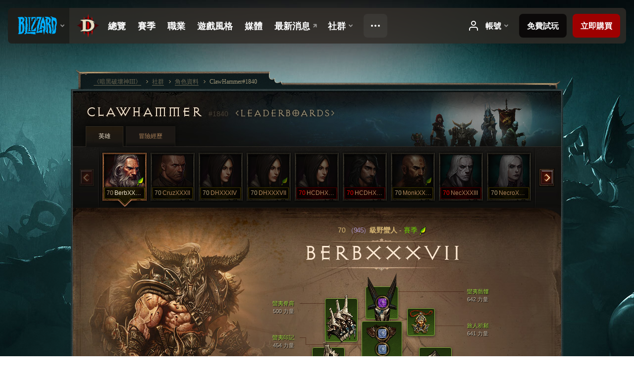

--- FILE ---
content_type: text/html;charset=UTF-8
request_url: https://kr.diablo3.blizzard.com/zh-tw/profile/ClawHammer-1840/hero/93625361
body_size: 14815
content:
<!DOCTYPE html>
<html xmlns="http://www.w3.org/1999/xhtml" xml:lang="zh-tw" lang="zh-tw">
<head xmlns:og="http://ogp.me/ns#" xmlns:fb="http://ogp.me/ns/fb#">
<script type="text/javascript">
//<![CDATA[
var BlzCookieConsent = {
host: "blizzard.com",
onetrustScriptUrl: "https://cdn.cookielaw.org/scripttemplates/otSDKStub.js",
onetrustDomainScript: "22011b0f-2c46-49a3-a7bf-5f98a4d4da65",
cookieInfoUrlPattern: "/cookies/?$"
}
//]]>
</script>
<script type="text/javascript" src="/static/js/libs/cookie-consent-filter-compat.js?v=58-137" defer></script>
<script>
//<![CDATA[
var dataLayer = dataLayer|| [];
dataLayer.push({
"authenticated": "0" });
(function(w,d,s,l,i){w[l]=w[l]||[];w[l].push({"gtm.start":new Date().getTime(),event:"gtm.js"});var f=d.getElementsByTagName(s)[0], j=d.createElement(s),dl=l!="dataLayer"?"&amp;l="+l:"";j.async=true;j.src=
"//www.googletagmanager.com/gtm.js?id="+i+dl;f.parentNode.insertBefore(j,f);})
(window,document,"script","dataLayer","GTM-TVHPB9J");
//]]>
</script>
<meta http-equiv="imagetoolbar" content="false" />
<meta http-equiv="X-UA-Compatible" content="IE=edge,chrome=1" />
<title>ClawHammer#1840 - 社群 - 《暗黑破壞神III》</title>
<link rel="icon" href="/static/images/icons/favicon.ico?v=58-137" type="image/x-icon" />
<link rel="shortcut icon" href="/static/images/icons/favicon.ico?v=58-137" type="image/x-icon" />
<link rel="stylesheet" type="text/css" media="all" href="/static/local-common/css/common-game-site.min.css?v=58-137" />
<link rel="stylesheet" type="text/css" media="all" href="/static/css/legal/ratings.css?v=58-137" />
<link rel="stylesheet" type="text/css" media="all" href="/static/css/d3.css?v=137" />
<link rel="stylesheet" type="text/css" media="all" href="/static/css/tooltips.css?v=137" />
<link rel="stylesheet" type="text/css" media="all" href="/static/css/profile/shared.css?v=58-137" />
<link rel="stylesheet" type="text/css" media="all" href="/static/css/profile/hero.css?v=58-137" />
<link rel="stylesheet" type="text/css" media="all" href="/static/css/tool/gear-calculator/hero-slots.css?v=58-137" />
<!--[if IE 6]> <link rel="stylesheet" type="text/css" media="all" href="/static/css/tooltips-ie6.css?v=137" />
<![endif]-->
<script type="text/javascript" src="/static/local-common/js/third-party.js?v=58-137"></script>
<script type="text/javascript" src="/static/local-common/js/common-game-site.min.js?v=58-137"></script>
<meta name="twitter:card" content="summary" />
<meta name="twitter:title" content="ClawHammer#1840 - 社群 - 《暗黑破壞神III》" />
<meta name="twitter:description" content="70級 barbarian" />
<meta name="twitter:image:src" content="https://assets.diablo3.blizzard.com/d3/icons/portraits/100/barbarian_male.png" />
<!--[if IE 6]> <script type="text/javascript">
//<![CDATA[
try { document.execCommand('BackgroundImageCache', false, true) } catch(e) {}
//]]>
</script>
<![endif]-->
<script type="text/javascript">
//<![CDATA[
var Core = Core || {},
Login = Login || {};
Core.staticUrl = '/static';
Core.sharedStaticUrl = '/static/local-common';
Core.baseUrl = '/zh-tw';
Core.projectUrl = '';
Core.cdnUrl = 'https://blzmedia-a.akamaihd.net';
Core.supportUrl = 'http://kr.battle.net/support/';
Core.secureSupportUrl = 'https://kr.battle.net/support/';
Core.project = 'd3';
Core.locale = 'zh-tw';
Core.language = 'zh';
Core.region = 'kr';
Core.shortDateFormat = 'yyyy-MM-dd';
Core.dateTimeFormat = 'yyyy-MM-dd hh:mm a';
Core.loggedIn = false;
Core.userAgent = 'web';
Login.embeddedUrl = 'https://kr.battle.net/login/login.frag';
var Flash = Flash || {};
Flash.videoPlayer = 'https://blzmedia-a.akamaihd.net/global-video-player/themes/d3/video-player.swf';
Flash.videoBase = 'https://blzmedia-a.akamaihd.net/d3/media/videos';
Flash.ratingImage = 'https://blzmedia-a.akamaihd.net/global-video-player/ratings/d3/zh-tw.jpg';
Flash.expressInstall = 'https://blzmedia-a.akamaihd.net/global-video-player/expressInstall.swf';
Flash.videoBase = 'https://assets.diablo3.blizzard.com/d3/media/videos';
//]]>
</script>
<meta property="fb:app_id" content="155068716934" />
<meta property="og:site_name" content="Diablo III" />
<meta property="og:locale" content="zh_TW" />
<meta property="og:type" content="website" />
<meta property="og:url" content="https://kr.diablo3.blizzard.com/zh-tw/profile/ClawHammer-1840/hero/99807164" />
<meta property="og:image" content="https://assets.diablo3.blizzard.com/d3/icons/portraits/100/barbarian_male.png" />
<meta property="og:image" content="https://blzmedia-a.akamaihd.net/battle.net/logos/og-d3.png" />
<meta property="og:image" content="https://blzmedia-a.akamaihd.net/battle.net/logos/og-blizzard.png" />
<meta property="og:title" content="BerbXXXVII" />
<meta property="og:description" content="70級 barbarian" />
<link rel="canonical" href="https://kr.diablo3.blizzard.com/zh-tw/profile/ClawHammer-1840/hero/99807164" />
<meta property="d3-cloud-provider" content="aws" />
<meta property="d3-app-name" content="d3-site-prod-kr" />
<meta property="d3-app-version" content="9.5.0" />
</head>
<body class="zh-tw cjk profile profile-hero" itemscope="itemscope" itemtype="http://schema.org/WebPage" data-legal-country="US">
<noscript><iframe src="https://www.googletagmanager.com/ns.html?id=GTM-TVHPB9J"
height="0" width="0" style="display:none;visibility:hidden"></iframe></noscript>
<blz-nav
locale="zh-tw"
content="d3"
link-prefix="https://diablo3.blizzard.com/"
hidden
>
<script async src="https://navbar.blizzard.com/static/v1/nav.js"></script>
</blz-nav>
<div class="bg-wrapper">
<div class="wrapper">
<div id="main-content"></div>
<div class="body" itemscope="itemscope" itemtype="http://schema.org/WebPageElement">
<div class="body-top">
<div class="body-bot">



	<div class="profile-wrapper">
		<div class="profile-head">
			<a href="/zh-tw/profile/ClawHammer-1840/">


	<h2 class="header-2" >					ClawHammer
					<span class="battleTag">#1840</span>
					<span class="clan">Leaderboards</span>
</h2>
			</a>
	<span class="clear"><!-- --></span>
		</div>



	<ul class="tab-menu ">
				<li class="menu-heroes ">
					<a href="/zh-tw/profile/ClawHammer-1840/hero/99807164"
					
					 class="tab-active">
					<span>英雄</span>
					</a>
				</li>
				<li class="menu-career ">
					<a href="/zh-tw/profile/ClawHammer-1840/career"
					
					>
					<span>冒險經歷</span>
					</a>
				</li>
	</ul>

		<script type="text/javascript">
		//<![CDATA[
				$(function() {
					Profile.baseUrl = '/zh-tw/profile/ClawHammer-1840/';
					Profile.lastHero = 99807164;
					Profile.heroes = [
							{ id: 99807164, name: 'BerbXXXVII', level: 70, 'class': 'barbarian', historyType: 'hero' },
							{ id: 97174124, name: 'CruzXXXII', level: 70, 'class': 'crusader', historyType: 'hero' },
							{ id: 98104948, name: 'DHXXXIV', level: 70, 'class': 'demon-hunter', historyType: 'hero' },
							{ id: 99758417, name: 'DHXXXVII', level: 70, 'class': 'demon-hunter', historyType: 'hero' },
							{ id: 97600686, name: 'HCDHXXXIII', level: 70, 'class': 'demon-hunter', historyType: 'hero' },
							{ id: 98302887, name: 'HCDHXXXIV', level: 70, 'class': 'demon-hunter', historyType: 'hero' },
							{ id: 99863230, name: 'MonkXXXVII', level: 70, 'class': 'monk', historyType: 'hero' },
							{ id: 97886236, name: 'NecXXXIII', level: 70, 'class': 'necromancer', historyType: 'hero' },
							{ id: 99467446, name: 'NecroXXXVI', level: 70, 'class': 'necromancer', historyType: 'hero' },
							{ id: 99939835, name: 'WicDocXXXVII', level: 70, 'class': 'witch-doctor', historyType: 'hero' },
							{ id: 98277035, name: 'WidDocXXXIV', level: 70, 'class': 'witch-doctor', historyType: 'hero' },
							{ id: 97218354, name: 'WizXXXII', level: 70, 'class': 'wizard', historyType: 'hero' },
							{ id: 99975414, name: 'WizXXXVII', level: 70, 'class': 'wizard', historyType: 'hero' },
							{ id: 99207248, name: 'HcDhXXXV', level: 69, 'class': 'demon-hunter', historyType: 'hero' }
					];


						Profile.suppressAjaxLoad = true;

						if (window.history.pushState) {
							var activeHero = Profile.getHero(99807164);
							window.history.replaceState(activeHero, activeHero.name, activeHero.id);
						}
						Profile.bindHistory();
				});
		//]]>
		</script>


		<div class="profile-body" id="profile-body">


	<div class="barbarian-male">
		<div class="profile-selector MediaCarousel MediaCarousel--heroes" id="heroes">
			<span class="MediaCarousel-page MediaCarousel-page--right MediaCarousel-page--end"><span></span></span>
			<span class="MediaCarousel-page MediaCarousel-page--left MediaCarousel-page--end"><span></span></span>
			<div class="MediaCarousel-scrollWrap">
				<ul class="hero-tabs MediaCarousel-scroll">


						<li class="MediaCarousel-thumb">
							<a class="hero-tab barbarian-male active" href="99807164" data-tooltip="#hero-tab-tooltip-0">
								<span class="hero-portrait">
										<span class="small-seasonal-leaf"></span>
								</span>
								<span class="level">70</span>
								<span class="name">BerbXXXVII</span>
							</a>



	<div id="hero-tab-tooltip-0" style="display:none">
		<div class="hero-tab-tooltip profile-tooltip">
			


	<h2 class="subheader-2" >BerbXXXVII</h2>

			<p >
				<strong>70</strong>級male
				 - <span class="d3-color-seasonal">賽季英雄</span>
			</p>
		</div>
	</div>
						</li>


						<li class="MediaCarousel-thumb">
							<a class="hero-tab crusader-male " href="97174124" data-tooltip="#hero-tab-tooltip-1">
								<span class="hero-portrait">
								</span>
								<span class="level">70</span>
								<span class="name">CruzXXXII</span>
							</a>



	<div id="hero-tab-tooltip-1" style="display:none">
		<div class="hero-tab-tooltip profile-tooltip">
			


	<h2 class="subheader-2" >CruzXXXII</h2>

			<p >
				<strong>70</strong>級male
			</p>
		</div>
	</div>
						</li>


						<li class="MediaCarousel-thumb">
							<a class="hero-tab demon-hunter-female " href="98104948" data-tooltip="#hero-tab-tooltip-2">
								<span class="hero-portrait">
								</span>
								<span class="level">70</span>
								<span class="name">DHXXXIV</span>
							</a>



	<div id="hero-tab-tooltip-2" style="display:none">
		<div class="hero-tab-tooltip profile-tooltip">
			


	<h2 class="subheader-2" >DHXXXIV</h2>

			<p >
				<strong>70</strong>級female
			</p>
		</div>
	</div>
						</li>


						<li class="MediaCarousel-thumb">
							<a class="hero-tab demon-hunter-female " href="99758417" data-tooltip="#hero-tab-tooltip-3">
								<span class="hero-portrait">
										<span class="small-seasonal-leaf"></span>
								</span>
								<span class="level">70</span>
								<span class="name">DHXXXVII</span>
							</a>



	<div id="hero-tab-tooltip-3" style="display:none">
		<div class="hero-tab-tooltip profile-tooltip">
			


	<h2 class="subheader-2" >DHXXXVII</h2>

			<p >
				<strong>70</strong>級female
				 - <span class="d3-color-seasonal">賽季英雄</span>
			</p>
		</div>
	</div>
						</li>


						<li class="MediaCarousel-thumb">
							<a class="hero-tab demon-hunter-female hardcore" href="97600686" data-tooltip="#hero-tab-tooltip-4">
								<span class="hero-portrait">
								</span>
								<span class="level">70</span>
								<span class="name">HCDHXXXIII</span>
							</a>



	<div id="hero-tab-tooltip-4" style="display:none">
		<div class="hero-tab-tooltip profile-tooltip">
			


	<h2 class="subheader-2" >HCDHXXXIII</h2>

			<p class="d3-color-hardcore">
				<strong>70</strong>級female
			</p>
				<p class="d3-color-hardcore">專家級模式
				</p>
		</div>
	</div>
						</li>


						<li class="MediaCarousel-thumb">
							<a class="hero-tab demon-hunter-male hardcore" href="98302887" data-tooltip="#hero-tab-tooltip-5">
								<span class="hero-portrait">
								</span>
								<span class="level">70</span>
								<span class="name">HCDHXXXIV</span>
							</a>



	<div id="hero-tab-tooltip-5" style="display:none">
		<div class="hero-tab-tooltip profile-tooltip">
			


	<h2 class="subheader-2" >HCDHXXXIV</h2>

			<p class="d3-color-hardcore">
				<strong>70</strong>級male
			</p>
				<p class="d3-color-hardcore">專家級模式
				</p>
		</div>
	</div>
						</li>


						<li class="MediaCarousel-thumb">
							<a class="hero-tab monk-male " href="99863230" data-tooltip="#hero-tab-tooltip-6">
								<span class="hero-portrait">
										<span class="small-seasonal-leaf"></span>
								</span>
								<span class="level">70</span>
								<span class="name">MonkXXXVII</span>
							</a>



	<div id="hero-tab-tooltip-6" style="display:none">
		<div class="hero-tab-tooltip profile-tooltip">
			


	<h2 class="subheader-2" >MonkXXXVII</h2>

			<p >
				<strong>70</strong>級male
				 - <span class="d3-color-seasonal">賽季英雄</span>
			</p>
		</div>
	</div>
						</li>


						<li class="MediaCarousel-thumb">
							<a class="hero-tab necromancer-male hardcore" href="97886236" data-tooltip="#hero-tab-tooltip-7">
								<span class="hero-portrait">
								</span>
								<span class="level">70</span>
								<span class="name">NecXXXIII</span>
							</a>



	<div id="hero-tab-tooltip-7" style="display:none">
		<div class="hero-tab-tooltip profile-tooltip">
			


	<h2 class="subheader-2" >NecXXXIII</h2>

			<p class="d3-color-hardcore">
				<strong>70</strong>級male
			</p>
				<p class="d3-color-hardcore">專家級模式
				</p>
		</div>
	</div>
						</li>


						<li class="MediaCarousel-thumb">
							<a class="hero-tab necromancer-female " href="99467446" data-tooltip="#hero-tab-tooltip-8">
								<span class="hero-portrait">
								</span>
								<span class="level">70</span>
								<span class="name">NecroXXXVI</span>
							</a>



	<div id="hero-tab-tooltip-8" style="display:none">
		<div class="hero-tab-tooltip profile-tooltip">
			


	<h2 class="subheader-2" >NecroXXXVI</h2>

			<p >
				<strong>70</strong>級female
			</p>
		</div>
	</div>
						</li>


						<li class="MediaCarousel-thumb">
							<a class="hero-tab witch-doctor-male " href="99939835" data-tooltip="#hero-tab-tooltip-9">
								<span class="hero-portrait">
										<span class="small-seasonal-leaf"></span>
								</span>
								<span class="level">70</span>
								<span class="name">WicDocXXXVII</span>
							</a>



	<div id="hero-tab-tooltip-9" style="display:none">
		<div class="hero-tab-tooltip profile-tooltip">
			


	<h2 class="subheader-2" >WicDocXXXVII</h2>

			<p >
				<strong>70</strong>級male
				 - <span class="d3-color-seasonal">賽季英雄</span>
			</p>
		</div>
	</div>
						</li>


						<li class="MediaCarousel-thumb">
							<a class="hero-tab witch-doctor-male " href="98277035" data-tooltip="#hero-tab-tooltip-10">
								<span class="hero-portrait">
								</span>
								<span class="level">70</span>
								<span class="name">WidDocXXXIV</span>
							</a>



	<div id="hero-tab-tooltip-10" style="display:none">
		<div class="hero-tab-tooltip profile-tooltip">
			


	<h2 class="subheader-2" >WidDocXXXIV</h2>

			<p >
				<strong>70</strong>級male
			</p>
		</div>
	</div>
						</li>


						<li class="MediaCarousel-thumb">
							<a class="hero-tab wizard-female " href="97218354" data-tooltip="#hero-tab-tooltip-11">
								<span class="hero-portrait">
								</span>
								<span class="level">70</span>
								<span class="name">WizXXXII</span>
							</a>



	<div id="hero-tab-tooltip-11" style="display:none">
		<div class="hero-tab-tooltip profile-tooltip">
			


	<h2 class="subheader-2" >WizXXXII</h2>

			<p >
				<strong>70</strong>級female
			</p>
		</div>
	</div>
						</li>


						<li class="MediaCarousel-thumb">
							<a class="hero-tab wizard-female " href="99975414" data-tooltip="#hero-tab-tooltip-12">
								<span class="hero-portrait">
										<span class="small-seasonal-leaf"></span>
								</span>
								<span class="level">70</span>
								<span class="name">WizXXXVII</span>
							</a>



	<div id="hero-tab-tooltip-12" style="display:none">
		<div class="hero-tab-tooltip profile-tooltip">
			


	<h2 class="subheader-2" >WizXXXVII</h2>

			<p >
				<strong>70</strong>級female
				 - <span class="d3-color-seasonal">賽季英雄</span>
			</p>
		</div>
	</div>
						</li>


						<li class="MediaCarousel-thumb">
							<a class="hero-tab demon-hunter-male hardcore" href="99207248" data-tooltip="#hero-tab-tooltip-13">
								<span class="hero-portrait">
								</span>
								<span class="level">69</span>
								<span class="name">HcDhXXXV</span>
							</a>



	<div id="hero-tab-tooltip-13" style="display:none">
		<div class="hero-tab-tooltip profile-tooltip">
			


	<h2 class="subheader-2" >HcDhXXXV</h2>

			<p class="d3-color-hardcore">
				<strong>69</strong>級male
			</p>
				<p class="d3-color-hardcore">專家級模式
				</p>
		</div>
	</div>
						</li>
							<li class="MediaCarousel-thumb">
								<span class="hero-tab empty-hero"></span>
							</li>
							<li class="MediaCarousel-thumb">
								<span class="hero-tab empty-hero"></span>
							</li>
							<li class="MediaCarousel-thumb">
								<span class="hero-tab empty-hero"></span>
							</li>
							<li class="MediaCarousel-thumb">
								<span class="hero-tab empty-hero"></span>
							</li>
				</ul>
			</div>
		</div>

		<div class="profile-sheet">




	<h2 class="class" >				<a href="/zh-tw/class/barbarian/">

					<span><strong>70<span class="paragon-level">（945）</span></strong>級野蠻人</span>

						<span> - </span>
						<strong class="d3-color-seasonal">賽季</strong>
						<span class="small-seasonal-leaf"></span>
				</a>
</h2>

			

	<h2 class="header-2 name" >BerbXXXVII</h2>


			<div class="paperdoll" id="paperdoll">

		<div class="weapon-flourish main-hand-flourish elemental-cold"></div>

	<ul class="gear-slots">
	<li class="slot-head">

				<a class="slot-link" href="/zh-tw/item/skull-of-savages-P68_Unique_Helm_Set_05" data-d3tooltip="item-profile/250228385~99807164~skull-of-savages~P68_Unique_Helm_Set_05">
				<span class="d3-icon d3-icon-item d3-icon-item-green">
					<span class="icon-item-gradient">
						<span class="icon-item-inner"></span>
					</span>
				</span>

					<span class="image">
					<img src="https://assets.diablo3.blizzard.com/d3/icons/items/large/p68_unique_helm_set_05_barbarian_male.png" alt="" />
				</span>

		<span class="sockets-wrapper">
			<span class="sockets-align">
					<span class="socket">
						<img class="gem" src="https://assets.diablo3.blizzard.com/d3/icons/items/small/x1_amethyst_10_demonhunter_male.png" />
					</span><br />
			</span>
		</span>
				</a>



	</li>
	<li class="slot-torso">

				<a class="slot-link" href="/zh-tw/item/markings-of-savages-P68_Unique_Chest_Set_05" data-d3tooltip="item-profile/250228385~99807164~markings-of-savages~P68_Unique_Chest_Set_05">
				<span class="d3-icon d3-icon-item d3-icon-item-green">
					<span class="icon-item-gradient">
						<span class="icon-item-inner"></span>
					</span>
				</span>

					<span class="image">
					<img src="https://assets.diablo3.blizzard.com/d3/icons/items/large/p68_unique_chest_set_05_barbarian_male.png" alt="" />
				</span>

		<span class="sockets-wrapper">
			<span class="sockets-align">
					<span class="socket">
						<img class="gem" src="https://assets.diablo3.blizzard.com/d3/icons/items/small/x1_diamond_10_demonhunter_male.png" />
					</span><br />
					<span class="socket">
						<img class="gem" src="https://assets.diablo3.blizzard.com/d3/icons/items/small/x1_diamond_10_demonhunter_male.png" />
					</span><br />
					<span class="socket">
						<img class="gem" src="https://assets.diablo3.blizzard.com/d3/icons/items/small/x1_diamond_10_demonhunter_male.png" />
					</span><br />
			</span>
		</span>
				</a>



	</li>
	<li class="slot-feet">

				<a class="slot-link" href="/zh-tw/item/heel-of-savages-P68_Unique_Boots_Set_05" data-d3tooltip="item-profile/250228385~99807164~heel-of-savages~P68_Unique_Boots_Set_05">
				<span class="d3-icon d3-icon-item d3-icon-item-green">
					<span class="icon-item-gradient">
						<span class="icon-item-inner"></span>
					</span>
				</span>

					<span class="image">
					<img src="https://assets.diablo3.blizzard.com/d3/icons/items/large/p68_unique_boots_set_05_barbarian_male.png" alt="" />
				</span>

				</a>



	</li>
	<li class="slot-hands">

				<a class="slot-link" href="/zh-tw/item/claws-of-savages-P68_Unique_Gloves_Set_05" data-d3tooltip="item-profile/250228385~99807164~claws-of-savages~P68_Unique_Gloves_Set_05">
				<span class="d3-icon d3-icon-item d3-icon-item-green">
					<span class="icon-item-gradient">
						<span class="icon-item-inner"></span>
					</span>
				</span>

					<span class="image">
					<img src="https://assets.diablo3.blizzard.com/d3/icons/items/large/p68_unique_gloves_set_05_barbarian_male.png" alt="" />
				</span>

				</a>



	</li>
	<li class="slot-shoulders">

				<a class="slot-link" href="/zh-tw/item/spines-of-savages-P68_Unique_Shoulder_Set_05" data-d3tooltip="item-profile/250228385~99807164~spines-of-savages~P68_Unique_Shoulder_Set_05">
				<span class="d3-icon d3-icon-item d3-icon-item-green">
					<span class="icon-item-gradient">
						<span class="icon-item-inner"></span>
					</span>
				</span>

					<span class="image">
					<img src="https://assets.diablo3.blizzard.com/d3/icons/items/large/p68_unique_shoulder_set_05_barbarian_male.png" alt="" />
				</span>

				</a>



	</li>
	<li class="slot-legs">

				<a class="slot-link" href="/zh-tw/item/depth-diggers-Unique_Pants_006_p1" data-d3tooltip="item-profile/250228385~99807164~depth-diggers~Unique_Pants_006_p1">
				<span class="d3-icon d3-icon-item d3-icon-item-orange">
					<span class="icon-item-gradient">
						<span class="icon-item-inner"></span>
					</span>
				</span>

					<span class="image">
					<img src="https://assets.diablo3.blizzard.com/d3/icons/items/large/unique_pants_006_p1_barbarian_male.png" alt="" />
				</span>

		<span class="sockets-wrapper">
			<span class="sockets-align">
					<span class="socket">
						<img class="gem" src="https://assets.diablo3.blizzard.com/d3/icons/items/small/x1_diamond_10_demonhunter_male.png" />
					</span><br />
					<span class="socket">
						<img class="gem" src="https://assets.diablo3.blizzard.com/d3/icons/items/small/x1_diamond_10_demonhunter_male.png" />
					</span><br />
			</span>
		</span>
				</a>



	</li>
	<li class="slot-bracers">

				<a class="slot-link" href="/zh-tw/artisan/blacksmith/recipe/guardians-aversion" data-d3tooltip="item-profile/250228385~99807164~guardians-aversion~P74_Unique_Bracer_010">
				<span class="d3-icon d3-icon-item d3-icon-item-green">
					<span class="icon-item-gradient">
						<span class="icon-item-inner"></span>
					</span>
				</span>

					<span class="image">
					<img src="https://assets.diablo3.blizzard.com/d3/icons/items/large/p74_unique_bracer_010_barbarian_male.png" alt="" />
				</span>

				</a>



	</li>
	<li class="slot-mainHand">

				<a class="slot-link" href="/zh-tw/item/oathkeeper-P4_Unique_Mighty_1H_104" data-d3tooltip="item-profile/250228385~99807164~oathkeeper~P4_Unique_Mighty_1H_104">
				<span class="d3-icon d3-icon-item d3-icon-item-orange">
					<span class="icon-item-gradient">
						<span class="icon-item-inner"></span>
					</span>
				</span>

					<span class="image">
					<img src="https://assets.diablo3.blizzard.com/d3/icons/items/large/p4_unique_mighty_1h_104_barbarian_male.png" alt="" />
				</span>

		<span class="sockets-wrapper">
			<span class="sockets-align">
					<span class="socket">
						<img class="gem" src="https://assets.diablo3.blizzard.com/d3/icons/items/small/x1_emerald_10_demonhunter_male.png" />
					</span><br />
			</span>
		</span>
				</a>



	</li>
	<li class="slot-offHand">

				<a class="slot-link" href="/zh-tw/item/echoing-fury-P66_Unique_Mace_1H_001" data-d3tooltip="item-profile/250228385~99807164~echoing-fury~P66_Unique_Mace_1H_001">
				<span class="d3-icon d3-icon-item d3-icon-item-orange">
					<span class="icon-item-gradient">
						<span class="icon-item-inner"></span>
					</span>
				</span>

					<span class="image">
					<img src="https://assets.diablo3.blizzard.com/d3/icons/items/large/p66_unique_mace_1h_001_barbarian_male.png" alt="" />
				</span>

		<span class="sockets-wrapper">
			<span class="sockets-align">
					<span class="socket">
						<img class="gem" src="https://assets.diablo3.blizzard.com/d3/icons/items/small/x1_emerald_09_demonhunter_male.png" />
					</span><br />
			</span>
		</span>
				</a>



	</li>
	<li class="slot-waist">

				<a class="slot-link" href="/zh-tw/artisan/blacksmith/recipe/guardians-case" data-d3tooltip="item-profile/250228385~99807164~guardians-case~P74_Unique_Belt_013">
				<span class="d3-icon d3-icon-item d3-icon-item-green">
					<span class="icon-item-gradient">
						<span class="icon-item-inner"></span>
					</span>
				</span>

					<span class="image">
					<img src="https://assets.diablo3.blizzard.com/d3/icons/items/large/p74_unique_belt_013_barbarian_male.png" alt="" />
				</span>

				</a>



	</li>
	<li class="slot-rightFinger">

				<a class="slot-link" href="/zh-tw/item/the-compass-rose-Unique_Ring_013_x1" data-d3tooltip="item-profile/250228385~99807164~the-compass-rose~Unique_Ring_013_x1">
				<span class="d3-icon d3-icon-item d3-icon-item-green">
					<span class="icon-item-gradient">
						<span class="icon-item-inner"></span>
					</span>
				</span>

					<span class="image">
					<img src="https://assets.diablo3.blizzard.com/d3/icons/items/large/unique_ring_013_x1_barbarian_male.png" alt="" />
				</span>

		<span class="sockets-wrapper">
			<span class="sockets-align">
					<span class="socket">
						<img class="gem" src="https://assets.diablo3.blizzard.com/d3/icons/items/small/unique_gem_018_x1_demonhunter_male.png" />
					</span><br />
			</span>
		</span>
				</a>



	</li>
	<li class="slot-leftFinger">

				<a class="slot-link" href="/zh-tw/item/convention-of-elements-P2_Unique_Ring_04" data-d3tooltip="item-profile/250228385~99807164~convention-of-elements~P2_Unique_Ring_04">
				<span class="d3-icon d3-icon-item d3-icon-item-orange">
					<span class="icon-item-gradient">
						<span class="icon-item-inner"></span>
					</span>
				</span>

					<span class="image">
					<img src="https://assets.diablo3.blizzard.com/d3/icons/items/large/p2_unique_ring_04_barbarian_male.png" alt="" />
				</span>

		<span class="sockets-wrapper">
			<span class="sockets-align">
					<span class="socket">
						<img class="gem" src="https://assets.diablo3.blizzard.com/d3/icons/items/small/unique_gem_013_x1_demonhunter_male.png" />
					</span><br />
			</span>
		</span>
				</a>



	</li>
	<li class="slot-neck">

				<a class="slot-link" href="/zh-tw/item/the-travelers-pledge-Unique_Amulet_008_x1" data-d3tooltip="item-profile/250228385~99807164~the-travelers-pledge~Unique_Amulet_008_x1">
				<span class="d3-icon d3-icon-item d3-icon-item-green">
					<span class="icon-item-gradient">
						<span class="icon-item-inner"></span>
					</span>
				</span>

					<span class="image">
					<img src="https://assets.diablo3.blizzard.com/d3/icons/items/large/unique_amulet_008_x1_barbarian_male.png" alt="" />
				</span>

				</a>



	</li>

	</ul>

	<ul class="gear-labels" id="gear-labels">


		<li class="gear-label slot-head">
				<a href="/zh-tw/item/skull-of-savages-P68_Unique_Helm_Set_05"
				   data-d3tooltip="item-profile/250228385~99807164~skull-of-savages~P68_Unique_Helm_Set_05"
				   class="label-link d3-color-green">
						<span class="item-name">蠻夷骷髏</span>
						<span class="bonus-value bonus-392 long-bonus"
							 style="display:none">
						鑲孔（value-value2）
						</span>
						<span class="bonus-value bonus-1208 long-bonus"
							>
						642 力量
						</span>
						<span class="bonus-value bonus-50 long-bonus"
							 style="display:none">
						value*100% 怪物金幣掉落量
						</span>
						<span class="bonus-value bonus-135 long-bonus"
							 style="display:none">
						value*100% 生命值
						</span>
						<span class="bonus-value bonus-96 long-bonus"
							 style="display:none">
						+93 全元素抗性
						</span>
						<span class="bonus-value bonus-1076 long-bonus"
							 style="display:none">
						金幣與生命之球拾取距離延長 1 碼
						</span>
						<span class="bonus-value bonus-253 long-bonus"
							 style="display:none">
						爆擊機率提高 4.5%
						</span>
				</a>


		</li>


		<li class="gear-label slot-torso">
				<a href="/zh-tw/item/markings-of-savages-P68_Unique_Chest_Set_05"
				   data-d3tooltip="item-profile/250228385~99807164~markings-of-savages~P68_Unique_Chest_Set_05"
				   class="label-link d3-color-green">
						<span class="item-name">蠻夷印記</span>
						<span class="bonus-value bonus-392 long-bonus"
							 style="display:none">
						鑲孔（value-value2）
						</span>
						<span class="bonus-value bonus-1208 long-bonus"
							>
						454 力量
						</span>
						<span class="bonus-value bonus-135 long-bonus"
							 style="display:none">
						value*100% 生命值
						</span>
						<span class="bonus-value bonus-96 long-bonus"
							 style="display:none">
						+234 全元素抗性
						</span>
						<span class="bonus-value bonus-86 long-bonus"
							 style="display:none">
						生命之球與藥水恢復量 value
						</span>
						<span class="bonus-value bonus-1211 long-bonus"
							 style="display:none">
						446 體能
						</span>
				</a>


		</li>


		<li class="gear-label slot-feet">
				<a href="/zh-tw/item/heel-of-savages-P68_Unique_Boots_Set_05"
				   data-d3tooltip="item-profile/250228385~99807164~heel-of-savages~P68_Unique_Boots_Set_05"
				   class="label-link d3-color-green">
						<span class="item-name">蠻夷腳跟</span>
						<span class="bonus-value bonus-77 long-bonus"
							 style="display:none">
						擊殺怪物獲得的經驗值 value
						</span>
						<span class="bonus-value bonus-1208 long-bonus"
							>
						439 力量
						</span>
						<span class="bonus-value bonus-126 long-bonus"
							 style="display:none">
						每秒恢復 4,834 點生命值
						</span>
						<span class="bonus-value bonus-96 long-bonus"
							 style="display:none">
						+92 全元素抗性
						</span>
						<span class="bonus-value bonus-1211 long-bonus"
							 style="display:none">
						431 體能
						</span>
						<span class="bonus-value bonus-1076 long-bonus"
							 style="display:none">
						金幣與生命之球拾取距離延長 1 碼
						</span>
				</a>


		</li>


		<li class="gear-label slot-hands">
				<a href="/zh-tw/item/claws-of-savages-P68_Unique_Gloves_Set_05"
				   data-d3tooltip="item-profile/250228385~99807164~claws-of-savages~P68_Unique_Gloves_Set_05"
				   class="label-link d3-color-green">
						<span class="item-name">蠻夷之爪</span>
						<span class="bonus-value bonus-1208 long-bonus"
							>
						747 力量
						</span>
						<span class="bonus-value bonus-93 long-bonus"
							 style="display:none">
						+157 物理抗性
						</span>
						<span class="bonus-value bonus-1211 long-bonus"
							 style="display:none">
						655 體能
						</span>
						<span class="bonus-value bonus-210 long-bonus"
							 style="display:none">
						所有技能的冷卻時間縮短 7%
						</span>
						<span class="bonus-value bonus-1076 long-bonus"
							 style="display:none">
						金幣與生命之球拾取距離延長 2 碼
						</span>
						<span class="bonus-value bonus-253 long-bonus"
							 style="display:none">
						爆擊機率提高 8%
						</span>
				</a>


		</li>


		<li class="gear-label slot-shoulders">
				<a href="/zh-tw/item/spines-of-savages-P68_Unique_Shoulder_Set_05"
				   data-d3tooltip="item-profile/250228385~99807164~spines-of-savages~P68_Unique_Shoulder_Set_05"
				   class="label-link d3-color-green">
						<span class="item-name">蠻夷脊肩</span>
						<span class="bonus-value bonus-77 long-bonus"
							 style="display:none">
						擊殺怪物獲得的經驗值 value
						</span>
						<span class="bonus-value bonus-34 long-bonus"
							 style="display:none">
						value 護甲值
						</span>
						<span class="bonus-value bonus-1208 long-bonus"
							>
						500 力量
						</span>
						<span class="bonus-value bonus-135 long-bonus"
							 style="display:none">
						value*100% 生命值
						</span>
						<span class="bonus-value bonus-96 long-bonus"
							 style="display:none">
						+94 全元素抗性
						</span>
						<span class="bonus-value bonus-1076 long-bonus"
							 style="display:none">
						金幣與生命之球拾取距離延長 1 碼
						</span>
				</a>


		</li>


		<li class="gear-label slot-legs">
				<a href="/zh-tw/item/depth-diggers-Unique_Pants_006_p1"
				   data-d3tooltip="item-profile/250228385~99807164~depth-diggers~Unique_Pants_006_p1"
				   class="label-link d3-color-orange">
						<span class="item-name">深淵挖掘褲</span>
						<span class="bonus-value bonus-392 long-bonus"
							 style="display:none">
						鑲孔（value-value2）
						</span>
						<span class="bonus-value bonus-1208 long-bonus"
							>
						442 力量
						</span>
						<span class="bonus-value bonus-96 long-bonus"
							 style="display:none">
						+249 全元素抗性
						</span>
						<span class="bonus-value bonus-1211 long-bonus"
							 style="display:none">
						438 體能
						</span>
						<span class="bonus-value bonus-1076 long-bonus"
							 style="display:none">
						金幣與生命之球拾取距離延長 2 碼
						</span>
				</a>


		</li>


		<li class="gear-label slot-bracers">
				<a href="/zh-tw/artisan/blacksmith/recipe/guardians-aversion"
				   data-d3tooltip="item-profile/250228385~99807164~guardians-aversion~P74_Unique_Bracer_010"
				   class="label-link d3-color-green">
						<span class="item-name">守護者之偏折</span>
						<span class="bonus-value bonus-1208 long-bonus"
							>
						623 力量
						</span>
						<span class="bonus-value bonus-96 long-bonus"
							 style="display:none">
						+129 全元素抗性
						</span>
						<span class="bonus-value bonus-1211 long-bonus"
							 style="display:none">
						616 體能
						</span>
						<span class="bonus-value bonus-1129 long-bonus"
							 style="display:none">
						受到的近戰傷害降低 7%
						</span>
						<span class="bonus-value bonus-1076 long-bonus"
							 style="display:none">
						金幣與生命之球拾取距離延長 2 碼
						</span>
				</a>


		</li>


		<li class="gear-label slot-mainHand">
				<a href="/zh-tw/item/oathkeeper-P4_Unique_Mighty_1H_104"
				   data-d3tooltip="item-profile/250228385~99807164~oathkeeper~P4_Unique_Mighty_1H_104"
				   class="label-link d3-color-orange">
						<span class="item-name">守誓者</span>
						<span class="weapon-dps">
						2,736.5 秒傷
					</span>
						<span class="bonus-value bonus-740 long-bonus"
							 style="display:none">
						使所有能量的消耗減少 10%
						</span>
						<span class="bonus-value bonus-392 long-bonus"
							 style="display:none">
						鑲孔（value-value2）
						</span>
						<span class="bonus-value bonus-1208 long-bonus"
							>
						1,000 力量
						</span>
						<span class="bonus-value bonus-210 long-bonus"
							 style="display:none">
						所有技能的冷卻時間縮短 10%
						</span>
						<span class="bonus-value bonus-258 long-bonus"
							 style="display:none">
						爆擊傷害提高 130%
						</span>
				</a>


		</li>


		<li class="gear-label slot-offHand">
				<a href="/zh-tw/item/echoing-fury-P66_Unique_Mace_1H_001"
				   data-d3tooltip="item-profile/250228385~99807164~echoing-fury~P66_Unique_Mace_1H_001"
				   class="label-link d3-color-orange">
						<span class="item-name">迴盪狂怒</span>
						<span class="weapon-dps">
						2,729.1 秒傷
					</span>
						<span class="bonus-value bonus-1143 long-bonus"
							 style="display:none">
						擊中有 0.018% 機率造成凍結
						</span>
						<span class="bonus-value bonus-392 long-bonus"
							 style="display:none">
						鑲孔（value-value2）
						</span>
						<span class="bonus-value bonus-1208 long-bonus"
							>
						899 力量
						</span>
						<span class="bonus-value bonus-241 long-bonus"
							 style="display:none">
						9% 傷害
						</span>
						<span class="bonus-value bonus-230 long-bonus"
							 style="display:none">
						+349-1,674 點傷害
						</span>
						<span class="bonus-value bonus-1140 long-bonus"
							 style="display:none">
						擊中有 0.11% 機率造成恐懼
						</span>
						<span class="bonus-value bonus-258 long-bonus"
							 style="display:none">
						爆擊傷害提高 120%
						</span>
						<span class="bonus-value bonus-195 long-bonus"
							 style="display:none">
						攻擊速度提高 value * 100%
						</span>
				</a>


		</li>


		<li class="gear-label slot-waist">
				<a href="/zh-tw/artisan/blacksmith/recipe/guardians-case"
				   data-d3tooltip="item-profile/250228385~99807164~guardians-case~P74_Unique_Belt_013"
				   class="label-link d3-color-green">
						<span class="item-name">守護者之腰盒</span>
						<span class="bonus-value bonus-339 long-bonus"
							 style="display:none">
						7,128 荊棘傷害
						</span>
						<span class="bonus-value bonus-34 long-bonus"
							 style="display:none">
						value 護甲值
						</span>
						<span class="bonus-value bonus-126 long-bonus"
							 style="display:none">
						每秒恢復 5,180 點生命值
						</span>
						<span class="bonus-value bonus-50 long-bonus"
							 style="display:none">
						value*100% 怪物金幣掉落量
						</span>
						<span class="bonus-value bonus-1211 long-bonus"
							 style="display:none">
						448 體能
						</span>
				</a>


		</li>


		<li class="gear-label slot-rightFinger">
				<a href="/zh-tw/item/the-compass-rose-Unique_Ring_013_x1"
				   data-d3tooltip="item-profile/250228385~99807164~the-compass-rose~Unique_Ring_013_x1"
				   class="label-link d3-color-green">
						<span class="item-name">羅盤玫瑰</span>
						<span class="bonus-value bonus-352 long-bonus"
							 style="display:none">
						擊中生命恢復 9,091
						</span>
						<span class="bonus-value bonus-392 long-bonus"
							 style="display:none">
						鑲孔（value-value2）
						</span>
						<span class="bonus-value bonus-34 long-bonus"
							 style="display:none">
						value 護甲值
						</span>
						<span class="bonus-value bonus-1208 long-bonus"
							>
						487 力量
						</span>
						<span class="bonus-value bonus-171 long-bonus"
							 style="display:none">
						value*100% 移動速度
						</span>
				</a>


		</li>


		<li class="gear-label slot-leftFinger">
				<a href="/zh-tw/item/convention-of-elements-P2_Unique_Ring_04"
				   data-d3tooltip="item-profile/250228385~99807164~convention-of-elements~P2_Unique_Ring_04"
				   class="label-link d3-color-orange">
						<span class="item-name">元素嘉年華</span>
						<span class="bonus-value bonus-353 long-bonus"
							 style="display:none">
						擊殺生命恢復 value
						</span>
						<span class="bonus-value bonus-392 long-bonus"
							 style="display:none">
						鑲孔（value-value2）
						</span>
						<span class="bonus-value bonus-1208 long-bonus"
							>
						473 力量
						</span>
						<span class="bonus-value bonus-1211 long-bonus"
							 style="display:none">
						493 體能
						</span>
						<span class="bonus-value bonus-253 long-bonus"
							 style="display:none">
						爆擊機率提高 6%
						</span>
				</a>


		</li>


		<li class="gear-label slot-neck">
				<a href="/zh-tw/item/the-travelers-pledge-Unique_Amulet_008_x1"
				   data-d3tooltip="item-profile/250228385~99807164~the-travelers-pledge~Unique_Amulet_008_x1"
				   class="label-link d3-color-green">
						<span class="item-name">旅人祈願</span>
						<span class="bonus-value bonus-34 long-bonus"
							 style="display:none">
						value 護甲值
						</span>
						<span class="bonus-value bonus-1208 long-bonus"
							>
						641 力量
						</span>
						<span class="bonus-value bonus-707 long-bonus"
							 style="display:none">
						控場類有害效果的持續時間縮短 29%
						</span>
						<span class="bonus-value bonus-258 long-bonus"
							 style="display:none">
						爆擊傷害提高 73%
						</span>
				</a>


		</li>
	</ul>

	<ul class="gear-lines">
				<li class="slot-head"></li>
				<li class="slot-torso"></li>
				<li class="slot-feet"></li>
				<li class="slot-hands"></li>
				<li class="slot-shoulders"></li>
				<li class="slot-legs"></li>
				<li class="slot-bracers"></li>
				<li class="slot-mainHand"></li>
				<li class="slot-offHand"></li>
				<li class="slot-waist"></li>
				<li class="slot-rightFinger"></li>
				<li class="slot-leftFinger"></li>
				<li class="slot-neck"></li>
	</ul>
			</div>


		<div class="gear-bonuses" id="bonuses">
			

	<h3 class="header-3" ><span class="help-icon tip" data-tooltip="#gear-bonuses-tooltip"></span>裝備加成</h3>


			<div id="gear-bonuses-tooltip" style="display: none;">
				<div class="profile-tooltip">
					


	<h2 class="subheader-2" >裝備加成</h2>

					<p>此功能列出身上裝備的主要加成屬性。你可以選擇一個加成來查看該加成來自哪些裝備。</p>
				</div>
			</div>

			<ul>
					<li>
						<a href="javascript:;" class="bonus-stat" data-bonus-index="1208">
							<span class="bonus-radio active"></span>7,347 力量
						</a>
					</li>
					<li>
						<a href="javascript:;" class="bonus-stat" data-bonus-index="1211">
							<span class="bonus-radio"></span>3,527 體能
						</a>
					</li>
					<li>
						<a href="javascript:;" class="bonus-stat" data-bonus-index="392">
							<span class="bonus-radio"></span>鑲孔（value-value2）
						</a>
					</li>
					<li>
						<a href="javascript:;" class="bonus-stat" data-bonus-index="96">
							<span class="bonus-radio"></span>+891 全元素抗性
						</a>
					</li>
					<li>
						<a href="javascript:;" class="bonus-stat" data-bonus-index="1076">
							<span class="bonus-radio"></span>金幣與生命之球拾取距離延長 9 碼
						</a>
					</li>
			</ul>
		</div>

	<span class="clear"><!-- --></span>
		</div>

		<div class="profile-lower">

			<div class="profile-overview" id="overview">


	<div class="page-section skills">
			<div class="section-header ">
				

	<h3 class="header-3" >技能</h3>


			</div>

		<div class="section-body">
		<a href="/zh-tw/calculator/" class="profile-link">
			檢視技能模擬器
			<span class="icon-frame icon-frame-text">
				<span class="icon-16 icon-16-rarrow"></span>
			</span>
		</a>

		<div class="skills-wrapper">

			<ul class="active-skills clear-after">

						<li>
							<div id="active-skill-tooltip-0" style="display:none;">
	<div class="d3-tooltip d3-tooltip-skill">



	<div class="tooltip-head">
		<h3 class="">狂亂</h3>
	</div>

	<div class="tooltip-body ">




		<span class="d3-icon d3-icon-skill d3-icon-skill-64 " style="background-image: url('https://assets.diablo3.blizzard.com/d3/icons/skills/64/barbarian_frenzy.png'); width: 64px; height: 64px;">
			<span class="frame"></span>
		</span>

			<div class="description">
					<p>每次攻擊<span class="d3-color-gold">產生：</span><span class="d3-color-green">4</span> 點怒氣</p>

<p>奮力揮擊造成 <span class="d3-color-green">220%</span> 武器傷害。每次揮擊可使狂亂的攻擊速度提高 <span class="d3-color-green">15%</span>，持續 <span class="d3-color-green">4</span> 秒。此效果最多可堆疊 <span class="d3-color-green">5</span> 次。</p>
				
					<p class="special">主要技能</p>
				<p class="subtle">於<em>11</em>級解鎖</p>
			</div>

	</div>


	<div class="tooltip-extension rune-extension">
	<span class="d3-icon d3-icon-rune d3-icon-rune-large">
		<span class="rune-b"></span>
	</span>
				

	<h3 class="header-3" >破空斧</h3>

					<p>每次擊中有 <span class="d3-color-green">25%</span> 機率順手向周圍的敵人投擲一把利斧，對所有在其路徑上的敵人造成 <span class="d3-color-green">300%</span> 武器傷害值的冰寒傷害。</p>

<p>狂亂的傷害類型轉為冰寒傷害。</p>
				<p class="subtle">於<em>17</em>級解鎖</p>
	</div>

	</div>
							</div>

							<a id="active-skill-tooltip-0-link" href="/zh-tw/class/barbarian/active/frenzy" data-tooltip="#active-skill-tooltip-0">



		<span class="d3-icon d3-icon-skill d3-icon-skill-42 " style="background-image: url('https://assets.diablo3.blizzard.com/d3/icons/skills/42/barbarian_frenzy.png'); width: 42px; height: 42px;">
			<span class="frame"></span>
		</span>
								<span class="skill-name">
									狂亂
									<span class="rune-name">
										破空斧
									</span>
								</span>
							</a>
							<span class="slot slot-primary"></span>

		<script type="text/javascript">
		//<![CDATA[
								$(function() {
									$("#active-skill-tooltip-0-link").data("tooltip-options", {className: "ui-tooltip-d3"});
								});
		//]]>
		</script>
						</li>

						<li>
							<div id="active-skill-tooltip-1" style="display:none;">
	<div class="d3-tooltip d3-tooltip-skill">



	<div class="tooltip-head">
		<h3 class="">戰吼</h3>
	</div>

	<div class="tooltip-body ">




		<span class="d3-icon d3-icon-skill d3-icon-skill-64 " style="background-image: url('https://assets.diablo3.blizzard.com/d3/icons/skills/64/x1_barbarian_warcry_v2.png'); width: 64px; height: 64px;">
			<span class="frame"></span>
		</span>

			<div class="description">
					<p><span class="d3-color-gold">產生：</span><span class="d3-color-green">20</span> 點怒氣</p>
<p><span class="d3-color-gold">冷卻時間：</span><span class="d3-color-green">20</span> 秒</p>

<p>發出激勵士氣的戰吼，使你和距離 <span class="d3-color-green">100</span> 碼內所有盟友的護甲值提高 <span class="d3-color-green">20%</span>，持續 <span class="d3-color-green">120</span> 秒。</p>
				
					<p class="special">戰術</p>
				<p class="subtle">於<em>28</em>級解鎖</p>
			</div>

	</div>


	<div class="tooltip-extension rune-extension">
	<span class="d3-icon d3-icon-rune d3-icon-rune-large">
		<span class="rune-b"></span>
	</span>
				

	<h3 class="header-3" >戒備戰吼</h3>

					<p>在戰吼的效果持續期間內，閃躲機率提高 <span class="d3-color-green">30%</span>。</p>
				<p class="subtle">於<em>49</em>級解鎖</p>
	</div>

	</div>
							</div>

							<a id="active-skill-tooltip-1-link" href="/zh-tw/class/barbarian/active/war-cry" data-tooltip="#active-skill-tooltip-1">



		<span class="d3-icon d3-icon-skill d3-icon-skill-42 " style="background-image: url('https://assets.diablo3.blizzard.com/d3/icons/skills/42/x1_barbarian_warcry_v2.png'); width: 42px; height: 42px;">
			<span class="frame"></span>
		</span>
								<span class="skill-name">
									戰吼
									<span class="rune-name">
										戒備戰吼
									</span>
								</span>
							</a>
							<span class="slot slot-secondary"></span>

		<script type="text/javascript">
		//<![CDATA[
								$(function() {
									$("#active-skill-tooltip-1-link").data("tooltip-options", {className: "ui-tooltip-d3"});
								});
		//]]>
		</script>
						</li>

						<li>
							<div id="active-skill-tooltip-2" style="display:none;">
	<div class="d3-tooltip d3-tooltip-skill">



	<div class="tooltip-head">
		<h3 class="">威嚇怒吼</h3>
	</div>

	<div class="tooltip-body ">




		<span class="d3-icon d3-icon-skill d3-icon-skill-64 " style="background-image: url('https://assets.diablo3.blizzard.com/d3/icons/skills/64/barbarian_threateningshout.png'); width: 64px; height: 64px;">
			<span class="frame"></span>
		</span>

			<div class="description">
					<p><span class="d3-color-gold">產生：</span><span class="d3-color-green">15</span> 點怒氣</p>
<p><span class="d3-color-gold">冷卻時間：</span><span class="d3-color-green">10</span> 秒</p>

<p>發出極凶暴的怒吼，使 <span class="d3-color-green">25</span> 碼範圍內的敵人所造成的傷害減少 <span class="d3-color-green">20%</span>，持續 <span class="d3-color-green">15</span> 秒。</p>
				
					<p class="special">戰術</p>
				<p class="subtle">於<em>14</em>級解鎖</p>
			</div>

	</div>


	<div class="tooltip-extension rune-extension">
	<span class="d3-icon d3-icon-rune d3-icon-rune-large">
		<span class="rune-d"></span>
	</span>
				

	<h3 class="header-3" >踉蹌之吼</h3>

					<p>怒吼會使敵人受到的傷害提高 <span class="d3-color-green">25%</span>，持續 <span class="d3-color-green">6</span> 秒。</p>
				<p class="subtle">於<em>28</em>級解鎖</p>
	</div>

	</div>
							</div>

							<a id="active-skill-tooltip-2-link" href="/zh-tw/class/barbarian/active/threatening-shout" data-tooltip="#active-skill-tooltip-2">



		<span class="d3-icon d3-icon-skill d3-icon-skill-42 " style="background-image: url('https://assets.diablo3.blizzard.com/d3/icons/skills/42/barbarian_threateningshout.png'); width: 42px; height: 42px;">
			<span class="frame"></span>
		</span>
								<span class="skill-name">
									威嚇怒吼
									<span class="rune-name">
										踉蹌之吼
									</span>
								</span>
							</a>
							<span class="slot slot-1"></span>

		<script type="text/javascript">
		//<![CDATA[
								$(function() {
									$("#active-skill-tooltip-2-link").data("tooltip-options", {className: "ui-tooltip-d3"});
								});
		//]]>
		</script>
						</li>

						<li>
							<div id="active-skill-tooltip-3" style="display:none;">
	<div class="d3-tooltip d3-tooltip-skill">



	<div class="tooltip-head">
		<h3 class="">戰鬥暴怒</h3>
	</div>

	<div class="tooltip-body ">




		<span class="d3-icon d3-icon-skill d3-icon-skill-64 " style="background-image: url('https://assets.diablo3.blizzard.com/d3/icons/skills/64/barbarian_battlerage.png'); width: 64px; height: 64px;">
			<span class="frame"></span>
		</span>

			<div class="description">
					<p><span class="d3-color-gold">消耗：</span><span class="d3-color-green">20</span> 點怒氣</p>

<p>進入暴怒狀態，使你造成的傷害提高 <span class="d3-color-green">10%</span>，爆擊機率提高 <span class="d3-color-green">3%</span>，持續 <span class="d3-color-green">120</span> 秒。</p>
				
					<p class="special">戰術</p>
				<p class="subtle">於<em>22</em>級解鎖</p>
			</div>

	</div>


	<div class="tooltip-extension rune-extension">
	<span class="d3-icon d3-icon-rune d3-icon-rune-large">
		<span class="rune-d"></span>
	</span>
				

	<h3 class="header-3" >一觸即發</h3>

					<p>在戰鬥暴怒效果下，在你周圍 <span class="d3-color-green">10</span> 碼內的每個敵人都可使你爆擊機率提高 <span class="d3-color-green">1%</span> 。</p>
				<p class="subtle">於<em>46</em>級解鎖</p>
	</div>

	</div>
							</div>

							<a id="active-skill-tooltip-3-link" href="/zh-tw/class/barbarian/active/battle-rage" data-tooltip="#active-skill-tooltip-3">



		<span class="d3-icon d3-icon-skill d3-icon-skill-42 " style="background-image: url('https://assets.diablo3.blizzard.com/d3/icons/skills/42/barbarian_battlerage.png'); width: 42px; height: 42px;">
			<span class="frame"></span>
		</span>
								<span class="skill-name">
									戰鬥暴怒
									<span class="rune-name">
										一觸即發
									</span>
								</span>
							</a>
							<span class="slot slot-2"></span>

		<script type="text/javascript">
		//<![CDATA[
								$(function() {
									$("#active-skill-tooltip-3-link").data("tooltip-options", {className: "ui-tooltip-d3"});
								});
		//]]>
		</script>
						</li>

						<li>
							<div id="active-skill-tooltip-4" style="display:none;">
	<div class="d3-tooltip d3-tooltip-skill">



	<div class="tooltip-head">
		<h3 class="">狂暴衝鋒</h3>
	</div>

	<div class="tooltip-body ">




		<span class="d3-icon d3-icon-skill d3-icon-skill-64 " style="background-image: url('https://assets.diablo3.blizzard.com/d3/icons/skills/64/barbarian_furiouscharge.png'); width: 64px; height: 64px;">
			<span class="frame"></span>
		</span>

			<div class="description">
					<p><span class="d3-color-gold">消耗：</span><span class="d3-color-green">1</span> 次</p>
<p><span class="d3-color-gold">產生：</span><span class="d3-color-green">15</span> 點怒氣</p>

<p>向前突進，擊退沿途的敵人，並對其造成 <span class="d3-color-green">600%</span> 武器傷害。</p>

<p><span class="d3-color-yellow">你每 <span class="d3-color-green">10</span> 秒可累積使用一次，最多可累積 <span class="d3-color-green">1</span> 次。</span></p>
				
					<p class="special">力量</p>
				<p class="subtle">於<em>21</em>級解鎖</p>
			</div>

	</div>


	<div class="tooltip-extension rune-extension">
	<span class="d3-icon d3-icon-rune d3-icon-rune-large">
		<span class="rune-e"></span>
	</span>
				

	<h3 class="header-3" >絕情猛攻</h3>

					<p>每擊中一名敵人，技能恢復時間會縮短 <span class="d3-color-green">2</span> 秒。這個效果最多可使技能恢復時間縮短 <span class="d3-color-green">10</span> 秒。</p>
				<p class="subtle">於<em>33</em>級解鎖</p>
	</div>

	</div>
							</div>

							<a id="active-skill-tooltip-4-link" href="/zh-tw/class/barbarian/active/furious-charge" data-tooltip="#active-skill-tooltip-4">



		<span class="d3-icon d3-icon-skill d3-icon-skill-42 " style="background-image: url('https://assets.diablo3.blizzard.com/d3/icons/skills/42/barbarian_furiouscharge.png'); width: 42px; height: 42px;">
			<span class="frame"></span>
		</span>
								<span class="skill-name">
									狂暴衝鋒
									<span class="rune-name">
										絕情猛攻
									</span>
								</span>
							</a>
							<span class="slot slot-3"></span>

		<script type="text/javascript">
		//<![CDATA[
								$(function() {
									$("#active-skill-tooltip-4-link").data("tooltip-options", {className: "ui-tooltip-d3"});
								});
		//]]>
		</script>
						</li>

						<li>
							<div id="active-skill-tooltip-5" style="display:none;">
	<div class="d3-tooltip d3-tooltip-skill">



	<div class="tooltip-head">
		<h3 class="">狂戰之怒</h3>
	</div>

	<div class="tooltip-body ">




		<span class="d3-icon d3-icon-skill d3-icon-skill-64 " style="background-image: url('https://assets.diablo3.blizzard.com/d3/icons/skills/64/barbarian_wrathoftheberserker.png'); width: 64px; height: 64px;">
			<span class="frame"></span>
		</span>

			<div class="description">
					<p><span class="d3-color-gold">冷卻時間：</span><span class="d3-color-green">120</span> 秒</p>

<p>進入狂怒狀態，可提高數項屬性，持續 <span class="d3-color-green">20</span> 秒。</p>

<p><span class="tooltip-icon-bullet"></span>爆擊機率：提高 <span class="d3-color-green">10%</span><br></br><span class="tooltip-icon-bullet"></span>攻擊速度：提高 <span class="d3-color-green">25%</span><br></br><span class="tooltip-icon-bullet"></span>閃躲機率：提高 <span class="d3-color-green">20%</span><br></br><span class="tooltip-icon-bullet"></span>移動速度：提高 <span class="d3-color-green">20%</span></p>
				
					<p class="special">狂怒</p>
				<p class="subtle">於<em>30</em>級解鎖</p>
			</div>

	</div>


	<div class="tooltip-extension rune-extension">
	<span class="d3-icon d3-icon-rune d3-icon-rune-large">
		<span class="rune-a"></span>
	</span>
				

	<h3 class="header-3" >心智瘋狂</h3>

					<p>在效果持續期間，你所造成的傷害提高 <span class="d3-color-green">50%</span>。</p>
				<p class="subtle">於<em>40</em>級解鎖</p>
	</div>

	</div>
							</div>

							<a id="active-skill-tooltip-5-link" href="/zh-tw/class/barbarian/active/wrath-of-the-berserker" data-tooltip="#active-skill-tooltip-5">



		<span class="d3-icon d3-icon-skill d3-icon-skill-42 " style="background-image: url('https://assets.diablo3.blizzard.com/d3/icons/skills/42/barbarian_wrathoftheberserker.png'); width: 42px; height: 42px;">
			<span class="frame"></span>
		</span>
								<span class="skill-name">
									狂戰之怒
									<span class="rune-name">
										心智瘋狂
									</span>
								</span>
							</a>
							<span class="slot slot-4"></span>

		<script type="text/javascript">
		//<![CDATA[
								$(function() {
									$("#active-skill-tooltip-5-link").data("tooltip-options", {className: "ui-tooltip-d3"});
								});
		//]]>
		</script>
						</li>
			</ul>
	<span class="clear"><!-- --></span>

			<ul class="passive-skills clear-after">
					<li>
							<a href="/zh-tw/class/barbarian/passive/ruthless">
								<span class="passive-icon">
									<img src="https://assets.diablo3.blizzard.com/d3/icons/skills/42/barbarian_passive_ruthless.png" style="width:32px; height:32px" />
								</span>
								<span class="skill-name">無情暴虐</span>
							</a>
					</li>
					<li>
							<a href="/zh-tw/class/barbarian/passive/berserker-rage">
								<span class="passive-icon">
									<img src="https://assets.diablo3.blizzard.com/d3/icons/skills/42/barbarian_passive_berserkerrage.png" style="width:32px; height:32px" />
								</span>
								<span class="skill-name">狂暴怒氣</span>
							</a>
					</li>
					<li>
							<a href="/zh-tw/class/barbarian/passive/rampage">
								<span class="passive-icon">
									<img src="https://assets.diablo3.blizzard.com/d3/icons/skills/42/x1_barbarian_passive_rampage.png" style="width:32px; height:32px" />
								</span>
								<span class="skill-name">狂暴殺戮</span>
							</a>
					</li>
					<li>
							<a href="/zh-tw/class/barbarian/passive/boon-of-bulkathos">
								<span class="passive-icon">
									<img src="https://assets.diablo3.blizzard.com/d3/icons/skills/42/barbarian_passive_boonofbulkathos.png" style="width:32px; height:32px" />
								</span>
								<span class="skill-name">布爾凱索的恩澤</span>
							</a>
					</li>
			</ul>
	<span class="clear"><!-- --></span>
		</div>
		</div>
	</div>


	<div class="page-section attributes">
			<div class="section-header ">
				

	<h3 class="header-3" >屬性</h3>


			</div>

		<div class="section-body">

		<ul class="attributes-core">
			<li>
				<span class="label">力量</span>
				<span class="value">7564</span>
			</li>
			<li>
				<span class="label">敏捷</span>
				<span class="value">77</span>
			</li>
			<li>
				<span class="label">智力</span>
				<span class="value">77</span>
			</li>
			<li>
				<span class="label">體能</span>
				<span class="value">3674</span>
			</li>
			<li class="clear"></li>
		</ul>

		<ul class="attributes-core secondary">
            <li>
                <span class="label">傷害</span>
                <span class="value">647220</span>
            </li>

			<li>
				<span class="label">堅韌</span>
				<span class="value">24351300</span>
			</li>

            <li>
                <span class="label">恢復</span>
                <span class="value">1203110</span>
            </li>

			<li class="clear"></li>
		</ul>

		<ul class="resources">
				<li class="resource">
					<span class="resource-icon resource-fury">
						<span class="value">112</span>
					</span>
					<span class="label-wrapper"><span class="label">怒氣</span></span>
				</li>

			<li class="resource">
				<span class="resource-icon resource-life">
					<span class="value">563k</span>
				</span>
				<span class="label-wrapper"><span class="label">生命值</span></span>
			</li>
		</ul>

		</div>
	</div>

	<div class="page-section kanai-cube">
			<div class="section-header ">
				

	<h3 class="header-3" >卡奈魔方傳奇力量</h3>


			</div>

		<div class="section-body">
		<div class="legendary-powers-wrapper">



				<div class="legendary-power-wrapper">
                    <div class="legendary-power-container legendary-power-weapon is-active">
                            <a href="/zh-tw/item/bastions-revered-P68_Unique_Mighty_2H_004" class="legendary-power-item" style="background-image: url(https://assets.diablo3.blizzard.com/d3/icons/items/large/p68_unique_mighty_2h_004_demonhunter_male.png);"></a>
                    </div>
					<div class="legendary-power-name">
						武器
					</div>
				</div>



				<div class="legendary-power-wrapper">
                    <div class="legendary-power-container legendary-power-armor is-active">
                            <a href="/zh-tw/item/the-undisputed-champion-P68_Unique_BarbBelt_006" class="legendary-power-item" style="background-image: url(https://assets.diablo3.blizzard.com/d3/icons/items/large/p68_unique_barbbelt_006_demonhunter_male.png);"></a>
                    </div>
					<div class="legendary-power-name">
						防具
					</div>
				</div>



				<div class="legendary-power-wrapper">
                    <div class="legendary-power-container legendary-power-jewelry ">
                    </div>
					<div class="legendary-power-name">
						寶石
					</div>
				</div>

		</div>
		</div>
	</div>
	<span class="clear"><!-- --></span>
			</div>


	<div class="page-section profile-followers">
			<div class="section-header ">
				

	<h3 class="header-3" >追隨者</h3>


			</div>

		<div class="section-body">
		<a href="/zh-tw/calculator/follower" class="profile-link">
			檢視技能模擬器
			<span class="icon-frame icon-frame-text">
				<span class="icon-16 icon-16-rarrow"></span>
			</span>
		</a>

		<div class="followers">


				<div class="follower-wrapper follower-enchantress">
						<a href="/zh-tw/follower/enchantress/" class="follower-header">
							

	<h3 class="header-3" >巫女</h3>

							<span class="level">&#160;</span>
						</a>

						<ul class="items">
								<li>		<a href="/zh-tw/item/spaulders-of-zakara-Unique_Shoulder_102_x1" class="slot slot-shoulders" data-d3tooltip="item-profile/250228385~99807164~spaulders-of-zakara~Unique_Shoulder_102_x1~enchantress">




	<span class="d3-icon d3-icon-item d3-icon-item-large  d3-icon-item-orange">
		<span class="icon-item-gradient">
			<span class="icon-item-inner icon-item-default" style="background-image: url(https://assets.diablo3.blizzard.com/d3/icons/items/large/unique_shoulder_102_x1_demonhunter_male.png); ">
			</span>
		</span>
	</span>

		</a>
</li>
								<li>		<a href="/zh-tw/item/blind-faith-Unique_Helm_007_x1" class="slot slot-head" data-d3tooltip="item-profile/250228385~99807164~blind-faith~Unique_Helm_007_x1~enchantress">




	<span class="d3-icon d3-icon-item d3-icon-item-large  d3-icon-item-orange">
		<span class="icon-item-gradient">
			<span class="icon-item-inner icon-item-default" style="background-image: url(https://assets.diablo3.blizzard.com/d3/icons/items/large/unique_helm_007_x1_demonhunter_male.png); ">
			</span>
		</span>
	</span>

		</a>
</li>
								<li>		<a href="/zh-tw/item/the-flavor-of-time-P66_Unique_Amulet_001" class="slot slot-neck" data-d3tooltip="item-profile/250228385~99807164~the-flavor-of-time~P66_Unique_Amulet_001~enchantress">




	<span class="d3-icon d3-icon-item d3-icon-item-large  d3-icon-item-orange">
		<span class="icon-item-gradient">
			<span class="icon-item-inner icon-item-square" style="background-image: url(https://assets.diablo3.blizzard.com/d3/icons/items/large/p66_unique_amulet_001_demonhunter_male.png); ">
			</span>
		</span>
	</span>

		</a>
</li>
								<li>		<a href="/zh-tw/item/smoking-thurible-x1_FollowerItem_Enchantress_Legendary_01" class="slot slot-special" data-d3tooltip="item-profile/250228385~99807164~smoking-thurible~x1_FollowerItem_Enchantress_Legendary_01~enchantress">




	<span class="d3-icon d3-icon-item d3-icon-item-large  d3-icon-item-orange">
		<span class="icon-item-gradient">
			<span class="icon-item-inner icon-item-square" style="background-image: url(https://assets.diablo3.blizzard.com/d3/icons/items/large/x1_followeritem_enchantress_legendary_01_demonhunter_male.png); ">
			</span>
		</span>
	</span>
				<span class="slot-special-border"></span>

		</a>
</li>
								<li>		<a href="/zh-tw/item/frostburn-P41_Unique_Gloves_002" class="slot slot-hands" data-d3tooltip="item-profile/250228385~99807164~frostburn~P41_Unique_Gloves_002~enchantress">




	<span class="d3-icon d3-icon-item d3-icon-item-large  d3-icon-item-orange">
		<span class="icon-item-gradient">
			<span class="icon-item-inner icon-item-default" style="background-image: url(https://assets.diablo3.blizzard.com/d3/icons/items/large/p41_unique_gloves_002_demonhunter_male.png); ">
			</span>
		</span>
	</span>

		</a>
</li>
								<li>		<a href="/zh-tw/item/tyraels-might-Unique_Chest_002_x1" class="slot slot-torso" data-d3tooltip="item-profile/250228385~99807164~tyraels-might~Unique_Chest_002_x1~enchantress">




	<span class="d3-icon d3-icon-item d3-icon-item-large  d3-icon-item-orange">
		<span class="icon-item-gradient">
			<span class="icon-item-inner icon-item-big" style="background-image: url(https://assets.diablo3.blizzard.com/d3/icons/items/large/unique_chest_002_x1_demonhunter_male.png); ">
			</span>
		</span>
	</span>

		</a>
</li>
								<li>		<a href="/zh-tw/item/nemesis-bracers-Unique_Bracer_106_x1" class="slot slot-bracers" data-d3tooltip="item-profile/250228385~99807164~nemesis-bracers~Unique_Bracer_106_x1~enchantress">




	<span class="d3-icon d3-icon-item d3-icon-item-large  d3-icon-item-orange">
		<span class="icon-item-gradient">
			<span class="icon-item-inner icon-item-default" style="background-image: url(https://assets.diablo3.blizzard.com/d3/icons/items/large/unique_bracer_106_x1_demonhunter_male.png); ">
			</span>
		</span>
	</span>

		</a>
</li>
								<li>


		<span class="slot slot-leftFinger" data-tooltip="手指">

		</span>

</li>
								<li>		<a href="/zh-tw/item/harrington-waistguard-Unique_Belt_105_x1" class="slot slot-waist" data-d3tooltip="item-profile/250228385~99807164~harrington-waistguard~Unique_Belt_105_x1~enchantress">




	<span class="d3-icon d3-icon-item d3-icon-item-large  d3-icon-item-orange">
		<span class="icon-item-gradient">
			<span class="icon-item-inner icon-item-square" style="background-image: url(https://assets.diablo3.blizzard.com/d3/icons/items/large/unique_belt_105_x1_demonhunter_male.png); ">
			</span>
		</span>
	</span>

		</a>
</li>
								<li>


		<span class="slot slot-rightFinger" data-tooltip="手指">

		</span>

</li>
								<li>		<a href="/zh-tw/item/sledge-of-athskeleng-Unique_Mace_2H_002_x1" class="slot slot-mainHand" data-d3tooltip="item-profile/250228385~99807164~sledge-of-athskeleng~Unique_Mace_2H_002_x1~enchantress">




	<span class="d3-icon d3-icon-item d3-icon-item-large  d3-icon-item-orange">
		<span class="icon-item-gradient">
			<span class="icon-item-inner icon-item-default" style="background-image: url(https://assets.diablo3.blizzard.com/d3/icons/items/large/unique_mace_2h_002_x1_demonhunter_male.png); ">
			</span>
		</span>
	</span>

		</a>
</li>
								<li>		<a href="/zh-tw/item/blackthornes-jousting-mail-Unique_Pants_013_x1" class="slot slot-legs" data-d3tooltip="item-profile/250228385~99807164~blackthornes-jousting-mail~Unique_Pants_013_x1~enchantress">




	<span class="d3-icon d3-icon-item d3-icon-item-large  d3-icon-item-green">
		<span class="icon-item-gradient">
			<span class="icon-item-inner icon-item-default" style="background-image: url(https://assets.diablo3.blizzard.com/d3/icons/items/large/unique_pants_013_x1_demonhunter_male.png); ">
			</span>
		</span>
	</span>

		<span class="sockets-wrapper">
			<span class="sockets-align">
						<span class="socket">

						</span><br />
						<span class="socket">

						</span><br />
			</span>
		</span>
		</a>
</li>
								<li>		<a href="/zh-tw/item/ice-climbers-Unique_Boots_008_x1" class="slot slot-feet" data-d3tooltip="item-profile/250228385~99807164~ice-climbers~Unique_Boots_008_x1~enchantress">




	<span class="d3-icon d3-icon-item d3-icon-item-large  d3-icon-item-orange">
		<span class="icon-item-gradient">
			<span class="icon-item-inner icon-item-default" style="background-image: url(https://assets.diablo3.blizzard.com/d3/icons/items/large/unique_boots_008_x1_demonhunter_male.png); ">
			</span>
		</span>
	</span>

		</a>
</li>
								<li>


		<span class="slot slot-offHand empty-offhand" data-tooltip="巫女無法使用副手裝備。">
			<span class="icon-item-inner icon-item-default" style="background-image: url(https://assets.diablo3.blizzard.com/d3/icons/items/large/unique_mace_2h_002_x1_demonhunter_male.png);"></span>
		</span>

</li>
						</ul>

						<ul class="skills">
		<div id="follower-enchantress-0" style="display:none;">
	<div class="d3-tooltip d3-tooltip-trait">



	<div class="tooltip-head">
		<h3 class="">時動脈流</h3>
	</div>

	<div class="tooltip-body ">





		<span class="d3-icon d3-icon-trait  d3-icon-trait-64" style="background-image: url('https://assets.diablo3.blizzard.com/d3/icons/skills/64/enchantress_arcaneorb.png'); width: 64px; height: 64px;">
			<span class="frame"></span>
		</span>

			<div class="description">
					<p><span class="d3-color-gold">冷卻時間：</span> <span class="d3-color-green">4</span> 秒</p>

<p>巫女施放一顆追蹤球體，對 <span class="d3-color-green">15</span> 碼內的敵人造成 <span class="d3-color-green">150%</span> 武器傷害，並且會根據巫女的智力在 <span class="d3-color-green">3.00</span> 秒內使敵人緩速 <span class="d3-color-green">80%</span>。</p>
				
				<p class="subtle">於<em>15</em>級解鎖</p>
			</div>

	</div>



	</div>
		</div>

		<li id="follower-enchantress-0-row" class="skill" onclick="Core.goTo('/zh-tw/follower/enchantress/skill/temporal-pulse')" data-tooltip="#follower-enchantress-0">
			<span class="icon-cell">


		<span class="d3-icon d3-icon-skill d3-icon-skill-21 " style="background-image: url('https://assets.diablo3.blizzard.com/d3/icons/skills/21/enchantress_arcaneorb.png'); width: 21px; height: 21px;">
			<span class="frame"></span>
		</span>
</span>
			<span class="name-cell"><span class="name">時動脈流</span></span>
		</li>

		<script type="text/javascript">
		//<![CDATA[
			$(function() {
				$("#follower-enchantress-0-row").data("tooltip-options", {className: "ui-tooltip-d3"});
			});
		//]]>
		</script>

		<div id="follower-enchantress-1" style="display:none;">
	<div class="d3-tooltip d3-tooltip-trait">



	<div class="tooltip-head">
		<h3 class="">先行調和</h3>
	</div>

	<div class="tooltip-body ">





		<span class="d3-icon d3-icon-trait  d3-icon-trait-64" style="background-image: url('https://assets.diablo3.blizzard.com/d3/icons/skills/64/enchantress_cooldownreduction.png'); width: 64px; height: 64px;">
			<span class="frame"></span>
		</span>

			<div class="description">
					<p>根據巫女的智力，使你的技能冷卻時間縮短 <span class="d3-color-green">5.00%</span>。</p>
				
				<p class="subtle">於<em>20</em>級解鎖</p>
			</div>

	</div>



	</div>
		</div>

		<li id="follower-enchantress-1-row" class="skill" onclick="Core.goTo('/zh-tw/follower/enchantress/skill/prophetic-harmony')" data-tooltip="#follower-enchantress-1">
			<span class="icon-cell">


		<span class="d3-icon d3-icon-skill d3-icon-skill-21 " style="background-image: url('https://assets.diablo3.blizzard.com/d3/icons/skills/21/enchantress_cooldownreduction.png'); width: 21px; height: 21px;">
			<span class="frame"></span>
		</span>
</span>
			<span class="name-cell"><span class="name">先行調和</span></span>
		</li>

		<script type="text/javascript">
		//<![CDATA[
			$(function() {
				$("#follower-enchantress-1-row").data("tooltip-options", {className: "ui-tooltip-d3"});
			});
		//]]>
		</script>

		<div id="follower-enchantress-2" style="display:none;">
	<div class="d3-tooltip d3-tooltip-trait">



	<div class="tooltip-head">
		<h3 class="">強固護盾</h3>
	</div>

	<div class="tooltip-body ">





		<span class="d3-icon d3-icon-trait  d3-icon-trait-64" style="background-image: url('https://assets.diablo3.blizzard.com/d3/icons/skills/64/enchantress_combinedshield.png'); width: 64px; height: 64px;">
			<span class="frame"></span>
		</span>

			<div class="description">
					<p>使你和巫女受到的遠程傷害降低 <span class="d3-color-green">6%</span>，護甲值提高 <span class="d3-color-green">3%</span>，並且使近戰攻擊者緩速 <span class="d3-color-green">60%</span>，根據巫女的智力，持續 <span class="d3-color-green">3.00</span> 秒。</p>
				
				<p class="subtle">於<em>25</em>級解鎖</p>
			</div>

	</div>



	</div>
		</div>

		<li id="follower-enchantress-2-row" class="skill" onclick="Core.goTo('/zh-tw/follower/enchantress/skill/powered-shield')" data-tooltip="#follower-enchantress-2">
			<span class="icon-cell">


		<span class="d3-icon d3-icon-skill d3-icon-skill-21 " style="background-image: url('https://assets.diablo3.blizzard.com/d3/icons/skills/21/enchantress_combinedshield.png'); width: 21px; height: 21px;">
			<span class="frame"></span>
		</span>
</span>
			<span class="name-cell"><span class="name">強固護盾</span></span>
		</li>

		<script type="text/javascript">
		//<![CDATA[
			$(function() {
				$("#follower-enchantress-2-row").data("tooltip-options", {className: "ui-tooltip-d3"});
			});
		//]]>
		</script>

		<div id="follower-enchantress-3" style="display:none;">
	<div class="d3-tooltip d3-tooltip-trait">



	<div class="tooltip-head">
		<h3 class="">扭轉命運</h3>
	</div>

	<div class="tooltip-body ">





		<span class="d3-icon d3-icon-trait  d3-icon-trait-64" style="background-image: url('https://assets.diablo3.blizzard.com/d3/icons/skills/64/enchantress_cheatdeath_passive.png'); width: 64px; height: 64px;">
			<span class="frame"></span>
		</span>

			<div class="description">
					<p><span class="d3-color-gold">冷卻時間：</span> <span class="d3-color-green">120</span> 秒</p>

<p>當你受到致命的傷害時，巫女會使你的速度加快、穿越時間以避免死亡，根據巫女的智力，使敵人的移動速度、攻擊速度和遠程攻擊降低 <span class="d3-color-green">80%</span>，持續 <span class="d3-color-green">3.00</span> 秒。</p>
				
				<p class="subtle">於<em>30</em>級解鎖</p>
			</div>

	</div>



	</div>
		</div>

		<li id="follower-enchantress-3-row" class="skill" onclick="Core.goTo('/zh-tw/follower/enchantress/skill/fates-lapse')" data-tooltip="#follower-enchantress-3">
			<span class="icon-cell">


		<span class="d3-icon d3-icon-skill d3-icon-skill-21 " style="background-image: url('https://assets.diablo3.blizzard.com/d3/icons/skills/21/enchantress_cheatdeath_passive.png'); width: 21px; height: 21px;">
			<span class="frame"></span>
		</span>
</span>
			<span class="name-cell"><span class="name">扭轉命運</span></span>
		</li>

		<script type="text/javascript">
		//<![CDATA[
			$(function() {
				$("#follower-enchantress-3-row").data("tooltip-options", {className: "ui-tooltip-d3"});
			});
		//]]>
		</script>

						</ul>

	<span class="clear"><!-- --></span>




	<ul class="adventure-stats">
		<li >
			<span class="value">
		 			31.00%
			</span>
			<span class="label">金幣尋獲量</span>
		</li>
		<li class="empty-stat">
			<span class="value">
					0.00%
			</span>
			<span class="label">魔寶尋獲率</span>
		</li>
		<li >
			<span class="value">
					+103.00
			</span>
			<span class="label">經驗值</span>
		</li>
	<span class="clear"><!-- --></span>
	</ul>
				</div>

				<div class="follower-wrapper follower-scoundrel">
						<a href="/zh-tw/follower/scoundrel/" class="follower-header">
							

	<h3 class="header-3" >盜賊</h3>

							<span class="level">&#160;</span>
						</a>

						<ul class="items">
								<li>


		<span class="slot slot-shoulders" data-tooltip="肩膀">

		</span>

</li>
								<li>


		<span class="slot slot-head" data-tooltip="頭部">

		</span>

</li>
								<li>


		<span class="slot slot-neck" data-tooltip="頸部">

		</span>

</li>
								<li>


		<span class="slot slot-special" data-tooltip="盜賊道具">

		</span>

</li>
								<li>


		<span class="slot slot-hands" data-tooltip="手掌">

		</span>

</li>
								<li>


		<span class="slot slot-torso" data-tooltip="身軀">

		</span>

</li>
								<li>


		<span class="slot slot-bracers" data-tooltip="護腕">

		</span>

</li>
								<li>


		<span class="slot slot-leftFinger" data-tooltip="手指">

		</span>

</li>
								<li>


		<span class="slot slot-waist" data-tooltip="腰部">

		</span>

</li>
								<li>


		<span class="slot slot-rightFinger" data-tooltip="手指">

		</span>

</li>
								<li>		<a href="/zh-tw/item/light-crossbow-Crossbow_001" class="slot slot-mainHand" data-d3tooltip="item-profile/250228385~99807164~light-crossbow-of-slaying~Crossbow_001~scoundrel">




	<span class="d3-icon d3-icon-item d3-icon-item-large  d3-icon-item-blue">
		<span class="icon-item-gradient">
			<span class="icon-item-inner icon-item-default" style="background-image: url(https://assets.diablo3.blizzard.com/d3/icons/items/large/crossbow_001_demonhunter_male.png); ">
			</span>
		</span>
	</span>

		</a>
</li>
								<li>


		<span class="slot slot-legs" data-tooltip="腿部">

		</span>

</li>
								<li>


		<span class="slot slot-feet" data-tooltip="腳部">

		</span>

</li>
								<li>


		<span class="slot slot-offHand empty-offhand" data-tooltip="盜賊無法使用副手裝備。">
			<span class="icon-item-inner icon-item-default" style="background-image: url(https://assets.diablo3.blizzard.com/d3/icons/items/large/crossbow_001_demonhunter_male.png);"></span>
		</span>

</li>
						</ul>

						<ul class="skills">
		<li class="skill empty-skill empty-unlocked">
			<span class="icon-cell" data-tooltip="已有可使用的技能但尚未選用。">&#160;</span>
			<span class="name-cell">&#160;</span>
		</li>
		<li class="skill empty-skill empty-unlocked">
			<span class="icon-cell" data-tooltip="已有可使用的技能但尚未選用。">&#160;</span>
			<span class="name-cell">&#160;</span>
		</li>
		<li class="skill empty-skill empty-unlocked">
			<span class="icon-cell" data-tooltip="已有可使用的技能但尚未選用。">&#160;</span>
			<span class="name-cell">&#160;</span>
		</li>
		<li class="skill empty-skill empty-unlocked">
			<span class="icon-cell" data-tooltip="已有可使用的技能但尚未選用。">&#160;</span>
			<span class="name-cell">&#160;</span>
		</li>
						</ul>

	<span class="clear"><!-- --></span>




	<ul class="adventure-stats">
		<li class="empty-stat">
			<span class="value">
		 			0.00%
			</span>
			<span class="label">金幣尋獲量</span>
		</li>
		<li class="empty-stat">
			<span class="value">
					0.00%
			</span>
			<span class="label">魔寶尋獲率</span>
		</li>
		<li class="empty-stat">
			<span class="value">
					+0.00
			</span>
			<span class="label">經驗值</span>
		</li>
	<span class="clear"><!-- --></span>
	</ul>
				</div>

				<div class="follower-wrapper follower-templar">
						<a href="/zh-tw/follower/templar/" class="follower-header">
							

	<h3 class="header-3" >聖堂騎士</h3>

							<span class="level">&#160;</span>
						</a>

						<ul class="items">
								<li>


		<span class="slot slot-shoulders" data-tooltip="肩膀">

		</span>

</li>
								<li>


		<span class="slot slot-head" data-tooltip="頭部">

		</span>

</li>
								<li>


		<span class="slot slot-neck" data-tooltip="頸部">

		</span>

</li>
								<li>


		<span class="slot slot-special" data-tooltip="騎士聖物">

		</span>

</li>
								<li>


		<span class="slot slot-hands" data-tooltip="手掌">

		</span>

</li>
								<li>


		<span class="slot slot-torso" data-tooltip="身軀">

		</span>

</li>
								<li>


		<span class="slot slot-bracers" data-tooltip="護腕">

		</span>

</li>
								<li>


		<span class="slot slot-leftFinger" data-tooltip="手指">

		</span>

</li>
								<li>


		<span class="slot slot-waist" data-tooltip="腰部">

		</span>

</li>
								<li>


		<span class="slot slot-rightFinger" data-tooltip="手指">

		</span>

</li>
								<li>		<a href="/zh-tw/item/javelin-Spear_001" class="slot slot-mainHand" data-d3tooltip="item-profile/250228385~99807164~javelin~Spear_001~templar">




	<span class="d3-icon d3-icon-item d3-icon-item-large  d3-icon-item-white">
		<span class="icon-item-gradient">
			<span class="icon-item-inner icon-item-default" style="background-image: url(https://assets.diablo3.blizzard.com/d3/icons/items/large/spear_001_demonhunter_male.png); ">
			</span>
		</span>
	</span>

		</a>
</li>
								<li>


		<span class="slot slot-legs" data-tooltip="腿部">

		</span>

</li>
								<li>


		<span class="slot slot-feet" data-tooltip="腳部">

		</span>

</li>
								<li>		<a href="/zh-tw/item/buckler-Shield_001" class="slot slot-offHand" data-d3tooltip="item-profile/250228385~99807164~buckler~Shield_001~templar">




	<span class="d3-icon d3-icon-item d3-icon-item-large  d3-icon-item-white">
		<span class="icon-item-gradient">
			<span class="icon-item-inner icon-item-default" style="background-image: url(https://assets.diablo3.blizzard.com/d3/icons/items/large/shield_001_demonhunter_male.png); ">
			</span>
		</span>
	</span>

		</a>
</li>
						</ul>

						<ul class="skills">
		<li class="skill empty-skill empty-unlocked">
			<span class="icon-cell" data-tooltip="已有可使用的技能但尚未選用。">&#160;</span>
			<span class="name-cell">&#160;</span>
		</li>
		<li class="skill empty-skill empty-unlocked">
			<span class="icon-cell" data-tooltip="已有可使用的技能但尚未選用。">&#160;</span>
			<span class="name-cell">&#160;</span>
		</li>
		<li class="skill empty-skill empty-unlocked">
			<span class="icon-cell" data-tooltip="已有可使用的技能但尚未選用。">&#160;</span>
			<span class="name-cell">&#160;</span>
		</li>
		<li class="skill empty-skill empty-unlocked">
			<span class="icon-cell" data-tooltip="已有可使用的技能但尚未選用。">&#160;</span>
			<span class="name-cell">&#160;</span>
		</li>
						</ul>

	<span class="clear"><!-- --></span>




	<ul class="adventure-stats">
		<li class="empty-stat">
			<span class="value">
		 			0.00%
			</span>
			<span class="label">金幣尋獲量</span>
		</li>
		<li class="empty-stat">
			<span class="value">
					0.00%
			</span>
			<span class="label">魔寶尋獲率</span>
		</li>
		<li class="empty-stat">
			<span class="value">
					+0.00
			</span>
			<span class="label">經驗值</span>
		</li>
	<span class="clear"><!-- --></span>
	</ul>
				</div>
	<span class="clear"><!-- --></span>
		</div>
		</div>
	</div>




	<p class="last-updated">最近更新於 2026-1-7 9:51 下午 TST</p>
		</div>
	</div>
		</div>

	</div>
<span class="clear"><!-- --></span>
<div class="social-media-container no-font-boost">
<h2 class="social-media-title">接收最新資訊</h2>
<ul class="social-media">
<li class="atom-feed">
<a href="/zh-tw" target="_blank"></a>
</li>
<li class="facebook">
<a href="http://www.facebook.com/DiabloZHTW" title=""></a>
</li>
<li class="twitter">
<a href="https://twitter.com/Diablo" title=""></a>
</li>
<li class="youtube">
<a href="https://www.youtube.com/Diablo" title=""></a>
</li>
<span class="clear"><!-- --></span>
</ul>
</div>
<div class="chat-gem-container">
<a href="javascript:;" class="chat-gem" id="chat-gem"></a>
</div>
</div>
</div>
<div class="body-trail">
<ol class="ui-breadcrumb">
<li itemscope="itemscope" itemtype="http://schema.org/SiteNavigationElement">
<a href="/zh-tw/" rel="np" class="breadcrumb-arrow" itemprop="url">
<span class="breadcrumb-text" itemprop="name">《暗黑破壞神III》</span>
</a>
</li>
<li itemscope="itemscope" itemtype="http://schema.org/SiteNavigationElement">
<a href="/zh-tw/community/" rel="np" class="breadcrumb-arrow" itemprop="url">
<span class="breadcrumb-text" itemprop="name">社群</span>
</a>
</li>
<li itemscope="itemscope" itemtype="http://schema.org/SiteNavigationElement">
<a href="/zh-tw/profile/ClawHammer-1840/" rel="np" class="breadcrumb-arrow" itemprop="url">
<span class="breadcrumb-text" itemprop="name">角色資料</span>
</a>
</li>
<li class="last" itemscope="itemscope" itemtype="http://schema.org/SiteNavigationElement">
<a href="/zh-tw/profile/ClawHammer-1840/" rel="np" itemprop="url">
<span class="breadcrumb-text" itemprop="name">ClawHammer#1840</span>
</a>
</li>
</ol>
<span class="clear"><!-- --></span>
</div>
</div>
<div class="nav-footer-wrapper">
<blz-nav-footer
legal-title-id="17459"
supported-locales='["en-us", "es-mx", "pt-br", "ja-jp", "de-de", "en-gb", "es-es", "fr-fr", "it-it", "pl-pl", "ru-ru", "ko-kr", "zh-tw"]'
cookies-url="https://www.blizzard.com/cookies"
role="presentation">
<script src="https://navbar.blizzard.com/static/v1/footer.js" async="async"></script>
</blz-nav-footer>
</div>
</div>
</div>
<script>
//<![CDATA[
var xsToken = '';
var supportToken = '';
var jsonSearchHandlerUrl = '\//kr.battle.net';
var Msg = Msg || {};
Msg.support = {
ticketNew: '回報單 {0} 已建立。',
ticketStatus: '回報單 {0} 的狀態已變更為 {1}。',
ticketOpen: '建立',
ticketAnswered: '已回答',
ticketResolved: '已解決',
ticketCanceled: '已取消',
ticketArchived: '已歸檔',
ticketInfo: '需要更多資訊',
ticketAll: '檢視所有回報單'
};
Msg.cms = {
requestError: '您的要求無法完成。',
ignoreNot: '解除忽略此玩家',
ignoreAlready: '已忽略此玩家',
stickyRequested: '已要求置頂',
stickyHasBeenRequested: '你已將此主題加入追蹤。',
postAdded: '文章已加入追蹤',
postRemoved: '文章已於追蹤移除',
userAdded: '會員已加入追蹤',
userRemoved: '會員已於追蹤移除',
validationError: '必填欄位未填入',
characterExceed: '文章內容超出了XXXXXX字元。',
searchFor: "搜尋",
searchTags: "引用文章：",
characterAjaxError: "你可能處於登出狀態。請重新整理頁面並再試一次。",
ilvl: "等級 {0}",
shortQuery: "搜尋輸入長度必須至少為2個字元。",
editSuccess: "成功。重新整理？",
postDelete: "您確定要刪除這篇留言嗎？",
throttleError: "您必須稍待片刻才能再留言。"
};
Msg.bml= {
bold: '粗體',
italics: '斜體',
underline: '底線',
list: '無序列表',
listItem: '清單符號',
quote: '引用',
quoteBy: '由 {0} 發文',
unformat: '移除格式',
cleanup: '修正斷行',
code: '編碼',
item: '魔獸世界物品',
itemPrompt: '物品 ID：',
url: 'URL 連結',
urlPrompt: 'URL 網址'
};
Msg.ui= {
submit: '提交',
cancel: '取消',
reset: '重置',
viewInGallery: '至畫廊瀏覽',
loading: '載入…',
unexpectedError: '發生一個錯誤',
fansiteFind: '前往搜尋…',
fansiteFindType: '前往搜尋 {0}…',
fansiteNone: '無社群網站',
flashErrorHeader: '你必須安裝 Adobe Flash Player 才可檢視此內容。',
flashErrorText: '下載 Adobe Flash Player',
flashErrorUrl: 'http://get.adobe.com/flashplayer/',
save: '儲存'
};
Msg.grammar= {
colon: '{0}：',
first: '第一',
last: '最後',
ellipsis: '…'
};
Msg.fansite= {
achievement: '成就',
character: '角色',
faction: '聲望',
'class': '職業',
object: '目標',
talentcalc: '天賦',
skill: '專業技能',
quest: '任務',
spell: '法術',
event: '活動',
title: '稱號',
arena: '競技場隊伍',
guild: '公會',
zone: '區域',
item: '物品',
race: '種族',
npc: 'NPC',
pet: '寵物'
};
Msg.search= {
noResults: '沒有結果可顯示。',
kb: '支援',
post: '討論區',
article: '文章',
static: '一般內容',
wowcharacter: '角色',
wowitem: '物品',
wowguild: '公會',
wowarenateam: '競技場隊伍',
url: '建議連結',
friend: '好友',
product: 'Marketplace 產品',
other: '其他'
};
//]]>
</script>
<script type="text/javascript" src="/static/js/libs/toolkit-modal.js?v=137"></script>
<script type="text/javascript" src="/static/js/d3.js?v=137"></script>
<script type="text/javascript" src="/static/js/navbar.js?v=137"></script>
<script type="text/javascript">
//<![CDATA[
$(function(){
Tooltip.maxWidth = 350;
});
//]]>
</script>
<script type="text/javascript" src="/static/js/blog/responsive-blog-design.min.js?v=137"></script>
<script type="text/javascript" src="/static/js/profile/profile.js?v=58-137"></script>
<div id="modal" class="modal hide">
<div class="modal-content">
<div class="modal__media"></div>
<div class="modal-corner modal-corner-top-left"></div>
<div class="modal-corner modal-corner-top-right"></div>
<div class="modal-corner modal-corner-bottom-left"></div>
<div class="modal-corner modal-corner-bottom-right"></div>
<div class="modal-border modal-border-top"></div>
<div class="modal-border modal-border-right"></div>
<div class="modal-border modal-border-bottom"></div>
<div class="modal-border modal-border-left"></div>
<div class="modal-controls">
<div class="prev arrow-tab modal-navigation"><div class="heroes-arrow"></div></div>
<div class="next arrow-tab modal-navigation"><div class="heroes-arrow"></div></div>
</div>
<span class="media-btn close">×</span>
</div>
</div>
</body>
</html>